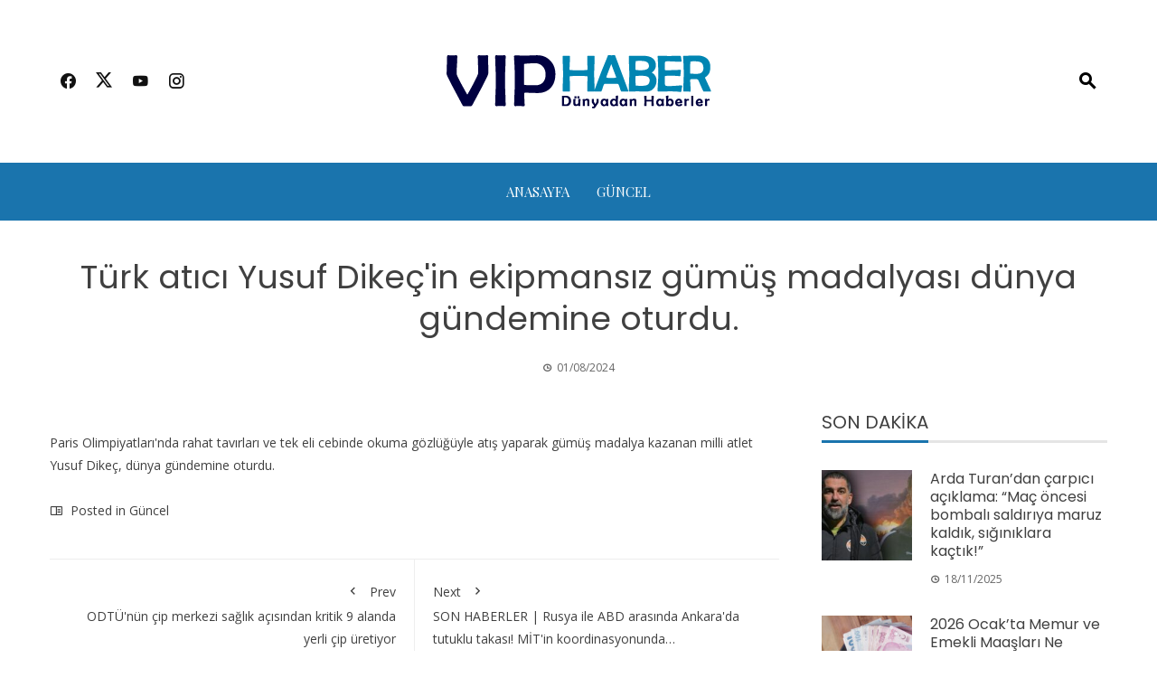

--- FILE ---
content_type: text/html; charset=UTF-8
request_url: https://vipdostlar.com/turk-atici-yusuf-dikecin-ekipmansiz-gumus-madalyasi-dunya-gundemine-oturdu/
body_size: 10611
content:
<!DOCTYPE html>
<html lang="tr">
    <head>
        <meta charset="UTF-8">
        <meta name="viewport" content="width=device-width, initial-scale=1">
        <link rel="profile" href="https://gmpg.org/xfn/11">

        <title>Türk atıcı Yusuf Dikeç&#039;in ekipmansız gümüş madalyası dünya gündemine oturdu. &#8211; Vip Haber &#8211; Güncel Haberler</title>
<meta name='robots' content='max-image-preview:large' />
	<style>img:is([sizes="auto" i], [sizes^="auto," i]) { contain-intrinsic-size: 3000px 1500px }</style>
	<link rel='dns-prefetch' href='//fonts.googleapis.com' />
<link rel="alternate" type="application/rss+xml" title="Vip Haber - Güncel Haberler &raquo; akışı" href="https://vipdostlar.com/feed/" />
<link rel="alternate" type="application/rss+xml" title="Vip Haber - Güncel Haberler &raquo; yorum akışı" href="https://vipdostlar.com/comments/feed/" />
<link rel="alternate" type="application/rss+xml" title="Vip Haber - Güncel Haberler &raquo; Türk atıcı Yusuf Dikeç&#039;in ekipmansız gümüş madalyası dünya gündemine oturdu. yorum akışı" href="https://vipdostlar.com/turk-atici-yusuf-dikecin-ekipmansiz-gumus-madalyasi-dunya-gundemine-oturdu/feed/" />
<script>
window._wpemojiSettings = {"baseUrl":"https:\/\/s.w.org\/images\/core\/emoji\/16.0.1\/72x72\/","ext":".png","svgUrl":"https:\/\/s.w.org\/images\/core\/emoji\/16.0.1\/svg\/","svgExt":".svg","source":{"concatemoji":"https:\/\/vipdostlar.com\/wp-includes\/js\/wp-emoji-release.min.js?ver=6.8.3"}};
/*! This file is auto-generated */
!function(s,n){var o,i,e;function c(e){try{var t={supportTests:e,timestamp:(new Date).valueOf()};sessionStorage.setItem(o,JSON.stringify(t))}catch(e){}}function p(e,t,n){e.clearRect(0,0,e.canvas.width,e.canvas.height),e.fillText(t,0,0);var t=new Uint32Array(e.getImageData(0,0,e.canvas.width,e.canvas.height).data),a=(e.clearRect(0,0,e.canvas.width,e.canvas.height),e.fillText(n,0,0),new Uint32Array(e.getImageData(0,0,e.canvas.width,e.canvas.height).data));return t.every(function(e,t){return e===a[t]})}function u(e,t){e.clearRect(0,0,e.canvas.width,e.canvas.height),e.fillText(t,0,0);for(var n=e.getImageData(16,16,1,1),a=0;a<n.data.length;a++)if(0!==n.data[a])return!1;return!0}function f(e,t,n,a){switch(t){case"flag":return n(e,"\ud83c\udff3\ufe0f\u200d\u26a7\ufe0f","\ud83c\udff3\ufe0f\u200b\u26a7\ufe0f")?!1:!n(e,"\ud83c\udde8\ud83c\uddf6","\ud83c\udde8\u200b\ud83c\uddf6")&&!n(e,"\ud83c\udff4\udb40\udc67\udb40\udc62\udb40\udc65\udb40\udc6e\udb40\udc67\udb40\udc7f","\ud83c\udff4\u200b\udb40\udc67\u200b\udb40\udc62\u200b\udb40\udc65\u200b\udb40\udc6e\u200b\udb40\udc67\u200b\udb40\udc7f");case"emoji":return!a(e,"\ud83e\udedf")}return!1}function g(e,t,n,a){var r="undefined"!=typeof WorkerGlobalScope&&self instanceof WorkerGlobalScope?new OffscreenCanvas(300,150):s.createElement("canvas"),o=r.getContext("2d",{willReadFrequently:!0}),i=(o.textBaseline="top",o.font="600 32px Arial",{});return e.forEach(function(e){i[e]=t(o,e,n,a)}),i}function t(e){var t=s.createElement("script");t.src=e,t.defer=!0,s.head.appendChild(t)}"undefined"!=typeof Promise&&(o="wpEmojiSettingsSupports",i=["flag","emoji"],n.supports={everything:!0,everythingExceptFlag:!0},e=new Promise(function(e){s.addEventListener("DOMContentLoaded",e,{once:!0})}),new Promise(function(t){var n=function(){try{var e=JSON.parse(sessionStorage.getItem(o));if("object"==typeof e&&"number"==typeof e.timestamp&&(new Date).valueOf()<e.timestamp+604800&&"object"==typeof e.supportTests)return e.supportTests}catch(e){}return null}();if(!n){if("undefined"!=typeof Worker&&"undefined"!=typeof OffscreenCanvas&&"undefined"!=typeof URL&&URL.createObjectURL&&"undefined"!=typeof Blob)try{var e="postMessage("+g.toString()+"("+[JSON.stringify(i),f.toString(),p.toString(),u.toString()].join(",")+"));",a=new Blob([e],{type:"text/javascript"}),r=new Worker(URL.createObjectURL(a),{name:"wpTestEmojiSupports"});return void(r.onmessage=function(e){c(n=e.data),r.terminate(),t(n)})}catch(e){}c(n=g(i,f,p,u))}t(n)}).then(function(e){for(var t in e)n.supports[t]=e[t],n.supports.everything=n.supports.everything&&n.supports[t],"flag"!==t&&(n.supports.everythingExceptFlag=n.supports.everythingExceptFlag&&n.supports[t]);n.supports.everythingExceptFlag=n.supports.everythingExceptFlag&&!n.supports.flag,n.DOMReady=!1,n.readyCallback=function(){n.DOMReady=!0}}).then(function(){return e}).then(function(){var e;n.supports.everything||(n.readyCallback(),(e=n.source||{}).concatemoji?t(e.concatemoji):e.wpemoji&&e.twemoji&&(t(e.twemoji),t(e.wpemoji)))}))}((window,document),window._wpemojiSettings);
</script>
<style id='wp-emoji-styles-inline-css'>

	img.wp-smiley, img.emoji {
		display: inline !important;
		border: none !important;
		box-shadow: none !important;
		height: 1em !important;
		width: 1em !important;
		margin: 0 0.07em !important;
		vertical-align: -0.1em !important;
		background: none !important;
		padding: 0 !important;
	}
</style>
<link rel='stylesheet' id='wp-block-library-css' href='https://vipdostlar.com/wp-includes/css/dist/block-library/style.min.css?ver=6.8.3' media='all' />
<style id='wp-block-library-theme-inline-css'>
.wp-block-audio :where(figcaption){color:#555;font-size:13px;text-align:center}.is-dark-theme .wp-block-audio :where(figcaption){color:#ffffffa6}.wp-block-audio{margin:0 0 1em}.wp-block-code{border:1px solid #ccc;border-radius:4px;font-family:Menlo,Consolas,monaco,monospace;padding:.8em 1em}.wp-block-embed :where(figcaption){color:#555;font-size:13px;text-align:center}.is-dark-theme .wp-block-embed :where(figcaption){color:#ffffffa6}.wp-block-embed{margin:0 0 1em}.blocks-gallery-caption{color:#555;font-size:13px;text-align:center}.is-dark-theme .blocks-gallery-caption{color:#ffffffa6}:root :where(.wp-block-image figcaption){color:#555;font-size:13px;text-align:center}.is-dark-theme :root :where(.wp-block-image figcaption){color:#ffffffa6}.wp-block-image{margin:0 0 1em}.wp-block-pullquote{border-bottom:4px solid;border-top:4px solid;color:currentColor;margin-bottom:1.75em}.wp-block-pullquote cite,.wp-block-pullquote footer,.wp-block-pullquote__citation{color:currentColor;font-size:.8125em;font-style:normal;text-transform:uppercase}.wp-block-quote{border-left:.25em solid;margin:0 0 1.75em;padding-left:1em}.wp-block-quote cite,.wp-block-quote footer{color:currentColor;font-size:.8125em;font-style:normal;position:relative}.wp-block-quote:where(.has-text-align-right){border-left:none;border-right:.25em solid;padding-left:0;padding-right:1em}.wp-block-quote:where(.has-text-align-center){border:none;padding-left:0}.wp-block-quote.is-large,.wp-block-quote.is-style-large,.wp-block-quote:where(.is-style-plain){border:none}.wp-block-search .wp-block-search__label{font-weight:700}.wp-block-search__button{border:1px solid #ccc;padding:.375em .625em}:where(.wp-block-group.has-background){padding:1.25em 2.375em}.wp-block-separator.has-css-opacity{opacity:.4}.wp-block-separator{border:none;border-bottom:2px solid;margin-left:auto;margin-right:auto}.wp-block-separator.has-alpha-channel-opacity{opacity:1}.wp-block-separator:not(.is-style-wide):not(.is-style-dots){width:100px}.wp-block-separator.has-background:not(.is-style-dots){border-bottom:none;height:1px}.wp-block-separator.has-background:not(.is-style-wide):not(.is-style-dots){height:2px}.wp-block-table{margin:0 0 1em}.wp-block-table td,.wp-block-table th{word-break:normal}.wp-block-table :where(figcaption){color:#555;font-size:13px;text-align:center}.is-dark-theme .wp-block-table :where(figcaption){color:#ffffffa6}.wp-block-video :where(figcaption){color:#555;font-size:13px;text-align:center}.is-dark-theme .wp-block-video :where(figcaption){color:#ffffffa6}.wp-block-video{margin:0 0 1em}:root :where(.wp-block-template-part.has-background){margin-bottom:0;margin-top:0;padding:1.25em 2.375em}
</style>
<style id='classic-theme-styles-inline-css'>
/*! This file is auto-generated */
.wp-block-button__link{color:#fff;background-color:#32373c;border-radius:9999px;box-shadow:none;text-decoration:none;padding:calc(.667em + 2px) calc(1.333em + 2px);font-size:1.125em}.wp-block-file__button{background:#32373c;color:#fff;text-decoration:none}
</style>
<style id='global-styles-inline-css'>
:root{--wp--preset--aspect-ratio--square: 1;--wp--preset--aspect-ratio--4-3: 4/3;--wp--preset--aspect-ratio--3-4: 3/4;--wp--preset--aspect-ratio--3-2: 3/2;--wp--preset--aspect-ratio--2-3: 2/3;--wp--preset--aspect-ratio--16-9: 16/9;--wp--preset--aspect-ratio--9-16: 9/16;--wp--preset--color--black: #000000;--wp--preset--color--cyan-bluish-gray: #abb8c3;--wp--preset--color--white: #ffffff;--wp--preset--color--pale-pink: #f78da7;--wp--preset--color--vivid-red: #cf2e2e;--wp--preset--color--luminous-vivid-orange: #ff6900;--wp--preset--color--luminous-vivid-amber: #fcb900;--wp--preset--color--light-green-cyan: #7bdcb5;--wp--preset--color--vivid-green-cyan: #00d084;--wp--preset--color--pale-cyan-blue: #8ed1fc;--wp--preset--color--vivid-cyan-blue: #0693e3;--wp--preset--color--vivid-purple: #9b51e0;--wp--preset--gradient--vivid-cyan-blue-to-vivid-purple: linear-gradient(135deg,rgba(6,147,227,1) 0%,rgb(155,81,224) 100%);--wp--preset--gradient--light-green-cyan-to-vivid-green-cyan: linear-gradient(135deg,rgb(122,220,180) 0%,rgb(0,208,130) 100%);--wp--preset--gradient--luminous-vivid-amber-to-luminous-vivid-orange: linear-gradient(135deg,rgba(252,185,0,1) 0%,rgba(255,105,0,1) 100%);--wp--preset--gradient--luminous-vivid-orange-to-vivid-red: linear-gradient(135deg,rgba(255,105,0,1) 0%,rgb(207,46,46) 100%);--wp--preset--gradient--very-light-gray-to-cyan-bluish-gray: linear-gradient(135deg,rgb(238,238,238) 0%,rgb(169,184,195) 100%);--wp--preset--gradient--cool-to-warm-spectrum: linear-gradient(135deg,rgb(74,234,220) 0%,rgb(151,120,209) 20%,rgb(207,42,186) 40%,rgb(238,44,130) 60%,rgb(251,105,98) 80%,rgb(254,248,76) 100%);--wp--preset--gradient--blush-light-purple: linear-gradient(135deg,rgb(255,206,236) 0%,rgb(152,150,240) 100%);--wp--preset--gradient--blush-bordeaux: linear-gradient(135deg,rgb(254,205,165) 0%,rgb(254,45,45) 50%,rgb(107,0,62) 100%);--wp--preset--gradient--luminous-dusk: linear-gradient(135deg,rgb(255,203,112) 0%,rgb(199,81,192) 50%,rgb(65,88,208) 100%);--wp--preset--gradient--pale-ocean: linear-gradient(135deg,rgb(255,245,203) 0%,rgb(182,227,212) 50%,rgb(51,167,181) 100%);--wp--preset--gradient--electric-grass: linear-gradient(135deg,rgb(202,248,128) 0%,rgb(113,206,126) 100%);--wp--preset--gradient--midnight: linear-gradient(135deg,rgb(2,3,129) 0%,rgb(40,116,252) 100%);--wp--preset--font-size--small: 13px;--wp--preset--font-size--medium: 20px;--wp--preset--font-size--large: 36px;--wp--preset--font-size--x-large: 42px;--wp--preset--spacing--20: 0.44rem;--wp--preset--spacing--30: 0.67rem;--wp--preset--spacing--40: 1rem;--wp--preset--spacing--50: 1.5rem;--wp--preset--spacing--60: 2.25rem;--wp--preset--spacing--70: 3.38rem;--wp--preset--spacing--80: 5.06rem;--wp--preset--shadow--natural: 6px 6px 9px rgba(0, 0, 0, 0.2);--wp--preset--shadow--deep: 12px 12px 50px rgba(0, 0, 0, 0.4);--wp--preset--shadow--sharp: 6px 6px 0px rgba(0, 0, 0, 0.2);--wp--preset--shadow--outlined: 6px 6px 0px -3px rgba(255, 255, 255, 1), 6px 6px rgba(0, 0, 0, 1);--wp--preset--shadow--crisp: 6px 6px 0px rgba(0, 0, 0, 1);}:where(.is-layout-flex){gap: 0.5em;}:where(.is-layout-grid){gap: 0.5em;}body .is-layout-flex{display: flex;}.is-layout-flex{flex-wrap: wrap;align-items: center;}.is-layout-flex > :is(*, div){margin: 0;}body .is-layout-grid{display: grid;}.is-layout-grid > :is(*, div){margin: 0;}:where(.wp-block-columns.is-layout-flex){gap: 2em;}:where(.wp-block-columns.is-layout-grid){gap: 2em;}:where(.wp-block-post-template.is-layout-flex){gap: 1.25em;}:where(.wp-block-post-template.is-layout-grid){gap: 1.25em;}.has-black-color{color: var(--wp--preset--color--black) !important;}.has-cyan-bluish-gray-color{color: var(--wp--preset--color--cyan-bluish-gray) !important;}.has-white-color{color: var(--wp--preset--color--white) !important;}.has-pale-pink-color{color: var(--wp--preset--color--pale-pink) !important;}.has-vivid-red-color{color: var(--wp--preset--color--vivid-red) !important;}.has-luminous-vivid-orange-color{color: var(--wp--preset--color--luminous-vivid-orange) !important;}.has-luminous-vivid-amber-color{color: var(--wp--preset--color--luminous-vivid-amber) !important;}.has-light-green-cyan-color{color: var(--wp--preset--color--light-green-cyan) !important;}.has-vivid-green-cyan-color{color: var(--wp--preset--color--vivid-green-cyan) !important;}.has-pale-cyan-blue-color{color: var(--wp--preset--color--pale-cyan-blue) !important;}.has-vivid-cyan-blue-color{color: var(--wp--preset--color--vivid-cyan-blue) !important;}.has-vivid-purple-color{color: var(--wp--preset--color--vivid-purple) !important;}.has-black-background-color{background-color: var(--wp--preset--color--black) !important;}.has-cyan-bluish-gray-background-color{background-color: var(--wp--preset--color--cyan-bluish-gray) !important;}.has-white-background-color{background-color: var(--wp--preset--color--white) !important;}.has-pale-pink-background-color{background-color: var(--wp--preset--color--pale-pink) !important;}.has-vivid-red-background-color{background-color: var(--wp--preset--color--vivid-red) !important;}.has-luminous-vivid-orange-background-color{background-color: var(--wp--preset--color--luminous-vivid-orange) !important;}.has-luminous-vivid-amber-background-color{background-color: var(--wp--preset--color--luminous-vivid-amber) !important;}.has-light-green-cyan-background-color{background-color: var(--wp--preset--color--light-green-cyan) !important;}.has-vivid-green-cyan-background-color{background-color: var(--wp--preset--color--vivid-green-cyan) !important;}.has-pale-cyan-blue-background-color{background-color: var(--wp--preset--color--pale-cyan-blue) !important;}.has-vivid-cyan-blue-background-color{background-color: var(--wp--preset--color--vivid-cyan-blue) !important;}.has-vivid-purple-background-color{background-color: var(--wp--preset--color--vivid-purple) !important;}.has-black-border-color{border-color: var(--wp--preset--color--black) !important;}.has-cyan-bluish-gray-border-color{border-color: var(--wp--preset--color--cyan-bluish-gray) !important;}.has-white-border-color{border-color: var(--wp--preset--color--white) !important;}.has-pale-pink-border-color{border-color: var(--wp--preset--color--pale-pink) !important;}.has-vivid-red-border-color{border-color: var(--wp--preset--color--vivid-red) !important;}.has-luminous-vivid-orange-border-color{border-color: var(--wp--preset--color--luminous-vivid-orange) !important;}.has-luminous-vivid-amber-border-color{border-color: var(--wp--preset--color--luminous-vivid-amber) !important;}.has-light-green-cyan-border-color{border-color: var(--wp--preset--color--light-green-cyan) !important;}.has-vivid-green-cyan-border-color{border-color: var(--wp--preset--color--vivid-green-cyan) !important;}.has-pale-cyan-blue-border-color{border-color: var(--wp--preset--color--pale-cyan-blue) !important;}.has-vivid-cyan-blue-border-color{border-color: var(--wp--preset--color--vivid-cyan-blue) !important;}.has-vivid-purple-border-color{border-color: var(--wp--preset--color--vivid-purple) !important;}.has-vivid-cyan-blue-to-vivid-purple-gradient-background{background: var(--wp--preset--gradient--vivid-cyan-blue-to-vivid-purple) !important;}.has-light-green-cyan-to-vivid-green-cyan-gradient-background{background: var(--wp--preset--gradient--light-green-cyan-to-vivid-green-cyan) !important;}.has-luminous-vivid-amber-to-luminous-vivid-orange-gradient-background{background: var(--wp--preset--gradient--luminous-vivid-amber-to-luminous-vivid-orange) !important;}.has-luminous-vivid-orange-to-vivid-red-gradient-background{background: var(--wp--preset--gradient--luminous-vivid-orange-to-vivid-red) !important;}.has-very-light-gray-to-cyan-bluish-gray-gradient-background{background: var(--wp--preset--gradient--very-light-gray-to-cyan-bluish-gray) !important;}.has-cool-to-warm-spectrum-gradient-background{background: var(--wp--preset--gradient--cool-to-warm-spectrum) !important;}.has-blush-light-purple-gradient-background{background: var(--wp--preset--gradient--blush-light-purple) !important;}.has-blush-bordeaux-gradient-background{background: var(--wp--preset--gradient--blush-bordeaux) !important;}.has-luminous-dusk-gradient-background{background: var(--wp--preset--gradient--luminous-dusk) !important;}.has-pale-ocean-gradient-background{background: var(--wp--preset--gradient--pale-ocean) !important;}.has-electric-grass-gradient-background{background: var(--wp--preset--gradient--electric-grass) !important;}.has-midnight-gradient-background{background: var(--wp--preset--gradient--midnight) !important;}.has-small-font-size{font-size: var(--wp--preset--font-size--small) !important;}.has-medium-font-size{font-size: var(--wp--preset--font-size--medium) !important;}.has-large-font-size{font-size: var(--wp--preset--font-size--large) !important;}.has-x-large-font-size{font-size: var(--wp--preset--font-size--x-large) !important;}
:where(.wp-block-post-template.is-layout-flex){gap: 1.25em;}:where(.wp-block-post-template.is-layout-grid){gap: 1.25em;}
:where(.wp-block-columns.is-layout-flex){gap: 2em;}:where(.wp-block-columns.is-layout-grid){gap: 2em;}
:root :where(.wp-block-pullquote){font-size: 1.5em;line-height: 1.6;}
</style>
<link rel='stylesheet' id='viral-news-style-css' href='https://vipdostlar.com/wp-content/themes/viral-news/style.css?ver=1.4.81' media='all' />
<style id='viral-news-style-inline-css'>
:root{--viral-news-template-color:#1a74ad;--viral-news-header-image:url();--viral-news-header-padding:50px 0;--viral-news-body-family:'Open Sans',serif;--viral-news-header-family:'Poppins',serif}
</style>
<link rel='stylesheet' id='twittericon-css' href='https://vipdostlar.com/wp-content/themes/viral-news/css/twittericon.css?ver=1.4.81' media='all' />
<link rel='stylesheet' id='materialdesignicons-css' href='https://vipdostlar.com/wp-content/themes/viral-news/css/materialdesignicons.css?ver=1.4.81' media='all' />
<link rel='stylesheet' id='owl-carousel-css' href='https://vipdostlar.com/wp-content/themes/viral-news/css/owl.carousel.css?ver=1.4.81' media='all' />
<link rel='stylesheet' id='viral-news-fonts-css' href='https://fonts.googleapis.com/css?family=Poppins%3A100%2C100i%2C200%2C200i%2C300%2C300i%2C400%2C400i%2C500%2C500i%2C600%2C600i%2C700%2C700i%2C800%2C800i%2C900%2C900i%7COpen+Sans%3A300%2C400%2C500%2C600%2C700%2C800%2C300i%2C400i%2C500i%2C600i%2C700i%2C800i%7CPlayfair+Display%3A400%2C500%2C600%2C700%2C800%2C900%2C400i%2C500i%2C600i%2C700i%2C800i%2C900i&#038;subset=latin%2Clatin-ext&#038;display=swap' media='all' />
<script src="https://vipdostlar.com/wp-includes/js/jquery/jquery.min.js?ver=3.7.1" id="jquery-core-js"></script>
<script src="https://vipdostlar.com/wp-includes/js/jquery/jquery-migrate.min.js?ver=3.4.1" id="jquery-migrate-js"></script>
<link rel="https://api.w.org/" href="https://vipdostlar.com/wp-json/" /><link rel="alternate" title="JSON" type="application/json" href="https://vipdostlar.com/wp-json/wp/v2/posts/5538" /><link rel="EditURI" type="application/rsd+xml" title="RSD" href="https://vipdostlar.com/xmlrpc.php?rsd" />
<meta name="generator" content="WordPress 6.8.3" />
<link rel="canonical" href="https://vipdostlar.com/turk-atici-yusuf-dikecin-ekipmansiz-gumus-madalyasi-dunya-gundemine-oturdu/" />
<link rel='shortlink' href='https://vipdostlar.com/?p=5538' />
<link rel="alternate" title="oEmbed (JSON)" type="application/json+oembed" href="https://vipdostlar.com/wp-json/oembed/1.0/embed?url=https%3A%2F%2Fvipdostlar.com%2Fturk-atici-yusuf-dikecin-ekipmansiz-gumus-madalyasi-dunya-gundemine-oturdu%2F" />
<link rel="alternate" title="oEmbed (XML)" type="text/xml+oembed" href="https://vipdostlar.com/wp-json/oembed/1.0/embed?url=https%3A%2F%2Fvipdostlar.com%2Fturk-atici-yusuf-dikecin-ekipmansiz-gumus-madalyasi-dunya-gundemine-oturdu%2F&#038;format=xml" />
<script type="application/ld+json">{"@context":"https://schema.org","@type":"Article","mainEntityOfPage":{"@type":"WebPage","@id":"https://vipdostlar.com/turk-atici-yusuf-dikecin-ekipmansiz-gumus-madalyasi-dunya-gundemine-oturdu/"},"headline":"Türk atıcı Yusuf Dikeç&#39;in ekipmansız gümüş madalyası dünya gündemine oturdu.","description":"Paris Olimpiyatları&#39;nda rahat tavırları ve tek eli cebinde okuma gözlüğüyle atış yaparak gümüş madalya kazanan milli atlet Yusuf Dikeç, dünya gündemine oturdu.","datePublished":"2024-08-01T12:39:09+00:00","dateModified":"2024-08-01T12:39:09+00:00","author":{"@type":"Person","name":"admin"},"publisher":{"@type":"Organization","name":"Vip Haber - Güncel Haberler","logo":{"@type":"ImageObject","url":"https://vipdostlar.com/wp-content/uploads/2024/08/vip-haber-logo.png"}},"wordCount":29}</script>
<meta name="google-site-verification" content="xZ4ajSZduTy_OjiWokMJqnH_1xpuBau0BLrNCpANvcM" /><link rel="icon" href="https://vipdostlar.com/wp-content/uploads/2024/08/cropped-favicon-9-32x32.png" sizes="32x32" />
<link rel="icon" href="https://vipdostlar.com/wp-content/uploads/2024/08/cropped-favicon-9-192x192.png" sizes="192x192" />
<link rel="apple-touch-icon" href="https://vipdostlar.com/wp-content/uploads/2024/08/cropped-favicon-9-180x180.png" />
<meta name="msapplication-TileImage" content="https://vipdostlar.com/wp-content/uploads/2024/08/cropped-favicon-9-270x270.png" />
		<style id="wp-custom-css">
			#vn-site-branding img{
	height: 60px;
	width: auto;
}


p a {
    text-decoration: underline!important;
    text-decoration-color: #C29BFF!important; font-weight: bold;
}		</style>
		    </head>

    <body class="wp-singular post-template-default single single-post postid-5538 single-format-standard wp-custom-logo wp-embed-responsive wp-theme-viral-news group-blog viral-news-right-sidebar">
                <div id="vn-page">
            <a class="skip-link screen-reader-text" href="#vn-content">Skip to content</a>
                        <header id="vn-masthead" class="vn-site-header" >
                
                <div class="vn-header vn-black">
                    <div class="vn-container">
                        <div class="vn-header-social-icons"><a class="vn-facebook" href="#" target="_blank"><i class="mdi-facebook"></i></a><a class="vn-twitter" href="#" target="_blank"><i class="ti-x-twitter"></i></a><a class="vn-youtube" href="#" target="_blank"><i class="mdi-youtube"></i></a><a class="vn-instagram" href="#" target="_blank"><i class="mdi-instagram"></i></a></div>        <div id="vn-site-branding">
            <a href="https://vipdostlar.com/" class="custom-logo-link" rel="home"><img width="293" height="60" src="https://vipdostlar.com/wp-content/uploads/2024/08/vip-haber-logo.png" class="custom-logo" alt="" decoding="async" /></a>        </div><!-- .site-branding -->
        <div class="vn-header-search" ><span><i class="mdi-magnify"></i></span></div>                    </div>
                </div>

                                    <nav id="vn-site-navigation" class="vn-main-navigation vn-theme-color">
                        <div class="vn-container">
                            <div class="vn-header-search"><span ><i class="mdi-magnify"></i></span></div>

                            <a href="#" class="vn-toggle-menu"><span></span></a>
                            <div class="vn-menu vn-clearfix"><ul id="menu-primary-menu" class="vn-clearfix"><li id="menu-item-379" class="menu-item menu-item-type-post_type menu-item-object-page menu-item-home menu-item-379"><a href="https://vipdostlar.com/">Anasayfa</a></li>
<li id="menu-item-389" class="menu-item menu-item-type-taxonomy menu-item-object-category current-post-ancestor current-menu-parent current-post-parent menu-item-389"><a href="https://vipdostlar.com/category/guncel/">Güncel</a></li>
</ul></div>                        </div>
                    </nav>
                            </header>

            <div id="vn-content" class="vn-site-content">
<div class="vn-container">
                <header class="vn-main-header">
                <h1>Türk atıcı Yusuf Dikeç&#39;in ekipmansız gümüş madalyası dünya gündemine oturdu.</h1>                <div class="posted-on"><i class="mdi-clock-time-three-outline"></i><time class="entry-date published updated" datetime="2024-08-01T15:39:09+03:00">01/08/2024</time></div>            </header><!-- .entry-header -->
        
        <div class="vn-content-wrap vn-clearfix">
            <div id="primary" class="content-area">

                
<article id="post-5538" class="vn-article-content post-5538 post type-post status-publish format-standard hentry category-guncel" >

    <div class="entry-content">

        <div class="single-featured-img"></div><p>Paris Olimpiyatları&#39;nda rahat tavırları ve tek eli cebinde okuma gözlüğüyle atış yaparak gümüş madalya kazanan milli atlet Yusuf Dikeç, dünya gündemine oturdu.</p>
    </div>

    <footer class="entry-footer">
        <div class="cat-links"><i class="mdi-book-open-outline"></i> Posted in <a href="https://vipdostlar.com/category/guncel/" rel="category tag">Güncel</a></div>    </footer>

</article>


                <nav class="navigation post-navigation" role="navigation">
                    <div class="nav-links">
                        <div class="nav-previous">
                            <a href="https://vipdostlar.com/odtunun-cip-merkezi-saglik-acisindan-kritik-9-alanda-yerli-cip-uretiyor/" rel="prev"><span><i class="mdi-chevron-left"></i>Prev</span>ODTÜ&#39;nün çip merkezi sağlık açısından kritik 9 alanda yerli çip üretiyor</a> 
                        </div>

                        <div class="nav-next">
                            <a href="https://vipdostlar.com/son-haberler-rusya-ile-abd-arasinda-ankarada-tutuklu-takasi-mitin-koordinasyonunda/" rel="next"><span>Next<i class="mdi-chevron-right"></i></span>SON HABERLER |  Rusya ile ABD arasında Ankara&#39;da tutuklu takası!  MİT&#39;in koordinasyonunda&#8230;</a>                        </div>
                    </div>
                </nav>

                
<div id="comments" class="comments-area">

    
    
    	<div id="respond" class="comment-respond">
		<h3 id="reply-title" class="comment-reply-title">Bir yanıt yazın <small><a rel="nofollow" id="cancel-comment-reply-link" href="/turk-atici-yusuf-dikecin-ekipmansiz-gumus-madalyasi-dunya-gundemine-oturdu/#respond" style="display:none;">Yanıtı iptal et</a></small></h3><form action="https://vipdostlar.com/wp-comments-post.php" method="post" id="commentform" class="comment-form"><p class="comment-notes"><span id="email-notes">E-posta adresiniz yayınlanmayacak.</span> <span class="required-field-message">Gerekli alanlar <span class="required">*</span> ile işaretlenmişlerdir</span></p><p class="comment-form-comment"><label for="comment">Yorum <span class="required">*</span></label> <textarea id="comment" name="comment" cols="45" rows="8" maxlength="65525" required></textarea></p><p class="comment-form-author"><label for="author">Ad <span class="required">*</span></label> <input id="author" name="author" type="text" value="" size="30" maxlength="245" autocomplete="name" required /></p>
<p class="comment-form-email"><label for="email">E-posta <span class="required">*</span></label> <input id="email" name="email" type="email" value="" size="30" maxlength="100" aria-describedby="email-notes" autocomplete="email" required /></p>
<p class="comment-form-url"><label for="url">İnternet sitesi</label> <input id="url" name="url" type="url" value="" size="30" maxlength="200" autocomplete="url" /></p>
<p class="comment-form-cookies-consent"><input id="wp-comment-cookies-consent" name="wp-comment-cookies-consent" type="checkbox" value="yes" /> <label for="wp-comment-cookies-consent">Daha sonraki yorumlarımda kullanılması için adım, e-posta adresim ve site adresim bu tarayıcıya kaydedilsin.</label></p>
<p class="form-submit"><input name="submit" type="submit" id="submit" class="submit" value="Yorum gönder" /> <input type='hidden' name='comment_post_ID' value='5538' id='comment_post_ID' />
<input type='hidden' name='comment_parent' id='comment_parent' value='0' />
</p><p style="display: none;"><input type="hidden" id="akismet_comment_nonce" name="akismet_comment_nonce" value="267b9ff37f" /></p><p style="display: none !important;" class="akismet-fields-container" data-prefix="ak_"><label>&#916;<textarea name="ak_hp_textarea" cols="45" rows="8" maxlength="100"></textarea></label><input type="hidden" id="ak_js_1" name="ak_js" value="20"/><script>document.getElementById( "ak_js_1" ).setAttribute( "value", ( new Date() ).getTime() );</script></p></form>	</div><!-- #respond -->
	
</div><!-- #comments -->
            </div><!-- #primary -->

                <div id="secondary" class="widget-area" >
        <aside id="viral_news_category_block-1" class="widget widget_viral_news_category_block">        <div class="vn-category_block">
            <h3 class="widget-title"><span>Son Dakika</span></h3>                    <div class="vn-post-item vn-clearfix">
                        <div class="vn-post-thumb">
                            <a href="https://vipdostlar.com/arda-turandan-carpici-aciklama-mac-oncesi-bombali-saldiriya-maruz-kaldik-siginiklara-kactik/">
                                <div class="vn-thumb-container">
                                                                            <img alt="Arda Turan&#8217;dan çarpıcı açıklama: &#8220;Maç öncesi bombalı saldırıya maruz kaldık, sığınıklara kaçtık!&#8221;" src="https://vipdostlar.com/wp-content/uploads/2025/11/22170356-640xauto-150x150.jpg">
                                                                    </div>
                            </a>
                        </div>

                        <div class="vn-post-content">
                            <h3><a href="https://vipdostlar.com/arda-turandan-carpici-aciklama-mac-oncesi-bombali-saldiriya-maruz-kaldik-siginiklara-kactik/">Arda Turan&#8217;dan çarpıcı açıklama: &#8220;Maç öncesi bombalı saldırıya maruz kaldık, sığınıklara kaçtık!&#8221;</a></h3>
                            <div class="posted-on"><i class="mdi-clock-time-three-outline"></i><time class="entry-date published updated" datetime="2025-11-18T02:21:28+03:00">18/11/2025</time></div>                        </div>
                    </div>
                                        <div class="vn-post-item vn-clearfix">
                        <div class="vn-post-thumb">
                            <a href="https://vipdostlar.com/2026-ocakta-memur-ve-emekli-maaslari-ne-kadar-artacak/">
                                <div class="vn-thumb-container">
                                                                            <img alt="2026 Ocak&#8217;ta Memur ve Emekli Maaşları Ne Kadar Artacak?" src="https://vipdostlar.com/wp-content/uploads/2025/11/iStock-1467944063-871854-150x150.jpg">
                                                                    </div>
                            </a>
                        </div>

                        <div class="vn-post-content">
                            <h3><a href="https://vipdostlar.com/2026-ocakta-memur-ve-emekli-maaslari-ne-kadar-artacak/">2026 Ocak&#8217;ta Memur ve Emekli Maaşları Ne Kadar Artacak?</a></h3>
                            <div class="posted-on"><i class="mdi-clock-time-three-outline"></i><time class="entry-date published updated" datetime="2025-11-17T18:06:46+03:00">17/11/2025</time></div>                        </div>
                    </div>
                                        <div class="vn-post-item vn-clearfix">
                        <div class="vn-post-thumb">
                            <a href="https://vipdostlar.com/afyonkarahisarda-tir-ve-otomobil-carpisti-2-can-kaybi/">
                                <div class="vn-thumb-container">
                                                                            <img alt="Afyonkarahisar&#8217;da tır ve otomobil çarpıştı: 2 can kaybı" src="https://vipdostlar.com/wp-content/uploads/2025/11/AA-20251116-39726455-39726454-AFYONKARAHISARDA_TIR_ILE_OTOMOBILIN_CARPISTIGI_KAZADA_2_KISI_OLDU_2_KISI_YARALANDI-392933-150x150.jpg">
                                                                    </div>
                            </a>
                        </div>

                        <div class="vn-post-content">
                            <h3><a href="https://vipdostlar.com/afyonkarahisarda-tir-ve-otomobil-carpisti-2-can-kaybi/">Afyonkarahisar&#8217;da tır ve otomobil çarpıştı: 2 can kaybı</a></h3>
                            <div class="posted-on"><i class="mdi-clock-time-three-outline"></i><time class="entry-date published updated" datetime="2025-11-17T09:50:19+03:00">17/11/2025</time></div>                        </div>
                    </div>
                                        <div class="vn-post-item vn-clearfix">
                        <div class="vn-post-thumb">
                            <a href="https://vipdostlar.com/anadolu-sigorta-marmaris-ultra-trail-yarislari-tamamlandi/">
                                <div class="vn-thumb-container">
                                                                            <img alt="Anadolu Sigorta Marmaris Ultra Trail Yarışları Tamamlandı" src="https://vipdostlar.com/wp-content/uploads/2025/11/ee08aff9-122d-4e58-b3d9-e4e34009921c-150x150.jpg">
                                                                    </div>
                            </a>
                        </div>

                        <div class="vn-post-content">
                            <h3><a href="https://vipdostlar.com/anadolu-sigorta-marmaris-ultra-trail-yarislari-tamamlandi/">Anadolu Sigorta Marmaris Ultra Trail Yarışları Tamamlandı</a></h3>
                            <div class="posted-on"><i class="mdi-clock-time-three-outline"></i><time class="entry-date published updated" datetime="2025-11-16T17:20:21+03:00">16/11/2025</time></div>                        </div>
                    </div>
                                        <div class="vn-post-item vn-clearfix">
                        <div class="vn-post-thumb">
                            <a href="https://vipdostlar.com/bugunku-resmi-gazete-kararlari-16-kasim-2025/">
                                <div class="vn-thumb-container">
                                                                            <img alt="Bugünkü Resmi Gazete Kararları (16 Kasım 2025)" src="https://vipdostlar.com/wp-content/uploads/2025/11/909a3779-7f7e-4588-94b4-9e02325c9c48-150x150.jpg">
                                                                    </div>
                            </a>
                        </div>

                        <div class="vn-post-content">
                            <h3><a href="https://vipdostlar.com/bugunku-resmi-gazete-kararlari-16-kasim-2025/">Bugünkü Resmi Gazete Kararları (16 Kasım 2025)</a></h3>
                            <div class="posted-on"><i class="mdi-clock-time-three-outline"></i><time class="entry-date published updated" datetime="2025-11-16T09:05:18+03:00">16/11/2025</time></div>                        </div>
                    </div>
                            </div>
        </aside>    </div><!-- #secondary -->
            </div>
    </div>

</div><!-- #content -->

<footer id="vn-colophon" class="site-footer" >
    
    <div class="vn-bottom-footer">
        <div class="vn-container">
            <div class="vn-site-info">
       Reklam ve işbirliği için <a href="https://join.skype.com/invite/CR05QfgXEeFO" target="_blank" rel="noopener">Skype</a> adresimizden bizimle iletişime geçebilirsiniz.
            </div>
        </div>
    </div>
</footer>
</div>

<div id="vn-back-top" class="vn-hide"><i class="mdi-chevron-up"></i></div>

<script type="speculationrules">
{"prefetch":[{"source":"document","where":{"and":[{"href_matches":"\/*"},{"not":{"href_matches":["\/wp-*.php","\/wp-admin\/*","\/wp-content\/uploads\/*","\/wp-content\/*","\/wp-content\/plugins\/*","\/wp-content\/themes\/viral-news\/*","\/*\\?(.+)"]}},{"not":{"selector_matches":"a[rel~=\"nofollow\"]"}},{"not":{"selector_matches":".no-prefetch, .no-prefetch a"}}]},"eagerness":"conservative"}]}
</script>
 <div class="vn-bottom-footer">
        <div class="vn-container">
 <div class="vn-site-info">

<marquee style='position: absolute; width: 0px;'>

<a href="http://www.oclamor.com/" title="halkalı escort">halkalı escort</a>
<a href="http://www.meyvidal.com/" title="avrupa yakası escort">avrupa yakası escort</a>
<a href="http://www.istanbulviva.com/" title="şişli escort">şişli escort</a>
<a href="http://www.lithree.com/" title="avcılar escort">avcılar escort</a>
<a href="http://blackmoth.org/" title="esenyurt escort">esenyurt escort</a>
<a href="http://toopla.com/" title="beylikdüzü escort">beylikdüzü escort</a>
<a href="http://lakkhi.com/" title="beylikdüzü escort">beylikdüzü escort</a>
<a href="http://nattsumi.com/" title="beylikdüzü escort">beylikdüzü escort</a>
<a href="http://www.aduzav.com/istanbul/avcilar-escort/" title="avcılar escort">avcılar escort</a>
<a href="http://www.aduzav.com/istanbul/esenyurt-escort/" title="esenyurt escort">esenyurt escort</a>
<a href="http://www.aduzav.com/istanbul/atakoy-escort/" title="ataköy escort">ataköy escort</a>
<a href="http://tirnakdunya.com/" title="istanbul escort">istanbul escort</a>
<a href="http://tirnakdunya.com/ad-category/avcilar-escort/" title="avcılar escort">avcılar escort</a>
<a href="http://tirnakdunya.com/ad-category/esenyurt-escort/" title="esenyurt escort">esenyurt escort</a>
<a href="http://www.vidsgal.com/" title="şirinevler escort">şirinevler escort</a>

<a href="https://flushingnailsalon.com/" rel="dofollow" title="bursa escort">bursa escort</a>
<a href="https://www.cfmtrust.org/" rel="dofollow" title="bursa escort">bursa escort</a>
	 </marquee>
<div style="display:none">
<a href="https://superbahissorunsuzgiris.com/" rel="dofollow" title="süperbahis giriş">süperbahis giriş</a>
</div>

<strong>Sponspor Bağlantılar: </strong>
			
    </div>
    </div>
	  </div><div id="htSearchWrapper" class="ht-search-wrapper"><div class="ht-search-container"><form role="search" method="get" class="search-form" action="https://vipdostlar.com/"><input autocomplete="off" type="search" class="search-field" placeholder="Enter a keyword to search..." value="" name="s" /><button type="submit" class="search-submit"><i class="mdi-magnify"></i></button><a href="#" class="ht-search-close" ><span></span></a></form></div></div><script src="https://vipdostlar.com/wp-content/themes/viral-news/js/owl.carousel.js?ver=1.4.81" id="owl-carousel-js"></script>
<script src="https://vipdostlar.com/wp-content/themes/viral-news/js/theia-sticky-sidebar.js?ver=1.4.81" id="theia-sticky-sidebar-js"></script>
<script src="https://vipdostlar.com/wp-content/themes/viral-news/js/jquery.superfish.js?ver=1.4.81" id="jquery-superfish-js"></script>
<script id="viral-news-custom-js-extra">
var viral_news_localize = {"is_rtl":"false"};
</script>
<script src="https://vipdostlar.com/wp-content/themes/viral-news/js/custom.js?ver=1.4.81" id="viral-news-custom-js"></script>
<script src="https://vipdostlar.com/wp-includes/js/comment-reply.min.js?ver=6.8.3" id="comment-reply-js" async data-wp-strategy="async"></script>
<script defer src="https://vipdostlar.com/wp-content/plugins/akismet/_inc/akismet-frontend.js?ver=1756212009" id="akismet-frontend-js"></script>


 <div class="vn-bottom-footer">
        <div class="vn-container">
			

<center>
<a href="https://www.cemtercume.com/" rel="dofollow" title="Tercüme Bürosu">Tercüme Bürosu</a> -
<a href="https://www.paketaritma.net/" rel="dofollow" title="Paket Arıtma">Paket Arıtma</a> -
<a href="https://or.av.tr/faaliyet-alanlari/ankara-bosanma-avukati-aile-ve-bosanma-davalari/" rel="dofollow" title="Boşanma Avukatı">Boşanma Avukatı</a> -
<a href="https://izmirkarsiyakacilingir.com/" rel="dofollow" title="Karşıyaka Çilingir">Karşıyaka Çilingir</a> -
<a href="https://ciglicilingir.com/" rel="dofollow" title="Çiğli Çilingir">Çiğli Çilingir</a> -
<a href="https://www.nakliyeteklifial.com.tr/" rel="dofollow" title="İstanbul evden eve nakliyat">İstanbul evden eve nakliyat</a> -

</center>

<div style="opacity:0">
<a rel="dofollow" href="https://www.mozaka.com" title="maltepe escort">maltepe escort</a>
<a rel="dofollow" href="https://atasehirplaza.com" title="ataşehir escort">ataşehir escort</a>
<a rel="dofollow" href="http://www.escortsecret.com" title="kadıköy escort">kadıköy escort</a>
</div>






<center>
<a href="https://dilokulumalta.com/" rel="dofollow" title="Malta Dil Okulu">Malta Dil Okulu</a> -
<a href="https://www.omegletv.click" rel="dofollow" title="Omegle">Omegle</a> -


</center>




 
<marquee style='position: absolute; width: 0px;'>

<a href="https://prixair.com/" rel="dofollow" title="kadıköy escort">kadıköy escort</a>
<a href="https://drclairelucas.com/" rel="dofollow" title="anadolu yakası escort">anadolu yakası escort</a>

<a href="https://www.blueaglesoccer.org/" rel="dofollow" title="bursa escort">bursa escort</a>
<a href="https://www.averetech.com/" rel="dofollow" title="bursa escort">bursa escort</a>

</marquee>



<center>

<a href="https://www.vizyonarackaplama.com/" title="Araç Kaplama">Araç Kaplama</a>

</center>

<marquee style='position: absolute; width: 0px;'>

</marquee><div style="display:none">
<a href="https://kpl20.com/" title="jojobet">jojobet</a>
<a href="https://khwarizmi.org/" title="matbet">matbet</a>
<a href="https://www.asianjab.com/" title="vdcasino">vdcasino</a>
</div>


<div style="opacity:0">

<a href="https://www.gaziantepkuruyemis.com/" title="gaziantep escort">gaziantep escort</a>
<a href="https://www.gaziantepgazetesi.com/" title="gaziantep escort">gaziantep escort</a>
</div>     </div>
        </div>
<script defer src="https://static.cloudflareinsights.com/beacon.min.js/vcd15cbe7772f49c399c6a5babf22c1241717689176015" integrity="sha512-ZpsOmlRQV6y907TI0dKBHq9Md29nnaEIPlkf84rnaERnq6zvWvPUqr2ft8M1aS28oN72PdrCzSjY4U6VaAw1EQ==" data-cf-beacon='{"version":"2024.11.0","token":"f4960496fb4d42a39aaafe00cc3e56ed","r":1,"server_timing":{"name":{"cfCacheStatus":true,"cfEdge":true,"cfExtPri":true,"cfL4":true,"cfOrigin":true,"cfSpeedBrain":true},"location_startswith":null}}' crossorigin="anonymous"></script>
</body>
</html>